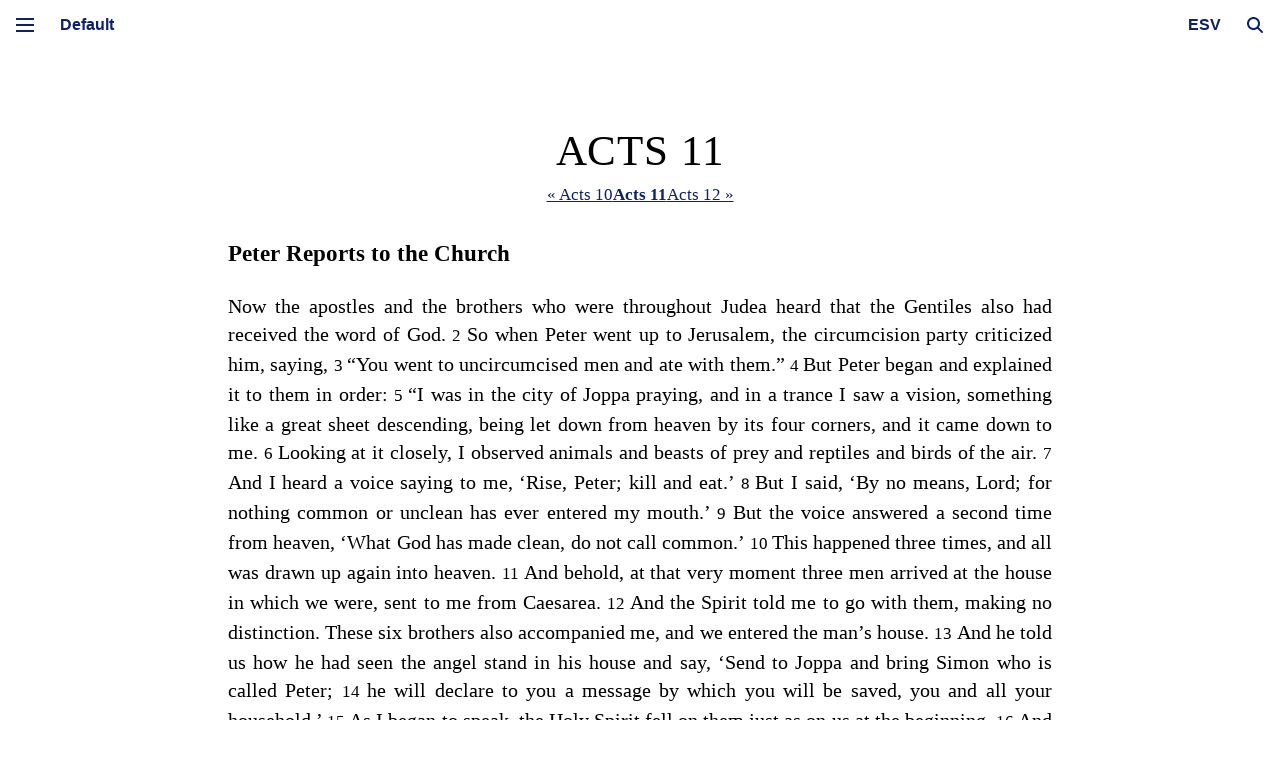

--- FILE ---
content_type: text/html; charset=utf-8
request_url: https://esv.literalword.com/?q=acts+11.29-30
body_size: 7494
content:
<!DOCTYPE html><html><head><meta charSet="utf-8"/><link rel="icon" href="/images/literalword.png" sizes="32x32"/><link rel="icon" href="/images/literalword.png" sizes="192x192"/><meta name="viewport" content="initial-scale=1.0, width=device-width, maximum-scale=1, viewport-fit=cover"/><title>Acts 11 - ESV Bible Online - Literal Word</title><meta name="next-head-count" content="5"/><script async="" src="https://www.googletagmanager.com/gtag/js?id=G-GP54QPPXHG"></script><script>
window.dataLayer = window.dataLayer || [];
function gtag(){dataLayer.push(arguments);}
gtag('js', new Date());
gtag('config', 'G-GP54QPPXHG');
</script><link rel="preload" href="/_next/static/css/da49e9f21271d677.css" as="style"/><link rel="stylesheet" href="/_next/static/css/da49e9f21271d677.css" data-n-g=""/><noscript data-n-css=""></noscript><script defer="" nomodule="" src="/_next/static/chunks/polyfills-78c92fac7aa8fdd8.js"></script><script src="/_next/static/chunks/webpack-6644baf4734202a5.js" defer=""></script><script src="/_next/static/chunks/framework-63157d71ad419e09.js" defer=""></script><script src="/_next/static/chunks/main-c16be8925d7d6bba.js" defer=""></script><script src="/_next/static/chunks/pages/_app-c9cf80d5a7bb8fa0.js" defer=""></script><script src="/_next/static/chunks/664-dd432b4bd621f687.js" defer=""></script><script src="/_next/static/chunks/802-d4a1591c9dac08de.js" defer=""></script><script src="/_next/static/chunks/815-84c31cea282c57a9.js" defer=""></script><script src="/_next/static/chunks/543-667ce8214714ac70.js" defer=""></script><script src="/_next/static/chunks/54-410e365869fd7734.js" defer=""></script><script src="/_next/static/chunks/pages/index-0f91f85bdc9ce0d5.js" defer=""></script><script src="/_next/static/m4GH608__gg4t2qNuB5Te/_buildManifest.js" defer=""></script><script src="/_next/static/m4GH608__gg4t2qNuB5Te/_ssgManifest.js" defer=""></script><style data-styled="" data-styled-version="6.1.19">.gaJbmA{display:inline-flex;align-items:center;position:relative;vertical-align:middle;margin-left:0px;cursor:pointer;width:16px;margin-right:7px;}/*!sc*/
.gaJbmA.expanded{width:0px;}/*!sc*/
.gaJbmA.expanded .search-input{width:300px;padding:20px;opacity:1;cursor:text;pointer-events:auto;}/*!sc*/
.gaJbmA.expanded .search-icon{opacity:0;}/*!sc*/
.gaJbmA.expanded .clear-button{opacity:1;}/*!sc*/
@media screen and (max-width:800px){.gaJbmA{opacity:1;pointer-events:auto;transition:opacity 0.3s ease;}.gaJbmA.expanded .search-input{width:220px;padding:15px;font-size:16px;}}/*!sc*/
data-styled.g1[id="SearchInput__SearchContainer-sc-14wyqhe-0"]{content:"gaJbmA,"}/*!sc*/
.dtrjsJ{position:relative;display:flex;align-items:center;width:100%;}/*!sc*/
.dtrjsJ.dtrjsJ.loading::before{bottom:-5px;width:90%;left:5%;}/*!sc*/
data-styled.g2[id="SearchInput__StyledForm-sc-14wyqhe-1"]{content:"dtrjsJ,"}/*!sc*/
.jKmDZX{position:absolute;right:0;top:50%;transform:translateY(-50%);width:0;opacity:0;transition:width 0.3s ease,opacity 0.3s ease;border:1px solid #ccc;border-radius:25px;padding:20px;height:30px;font-size:20px;box-sizing:border-box;cursor:pointer;pointer-events:none;}/*!sc*/
.jKmDZX ::-webkit-search-cancel-button,.jKmDZX ::-webkit-search-decoration{display:none;}/*!sc*/
data-styled.g3[id="SearchInput__StyledInput-sc-14wyqhe-2"]{content:"jKmDZX,"}/*!sc*/
.bMATNr{position:absolute;display:inline-block;height:100%;width:24px;cursor:pointer;top:0;right:12px;opacity:0;transition:opacity 0.3s ease;}/*!sc*/
data-styled.g4[id="SearchInput__ClearButton-sc-14wyqhe-3"]{content:"bMATNr,"}/*!sc*/
.blWiIO{cursor:pointer;border:none;background:none;width:16px;height:16px;padding:0;margin-right:5px;opacity:1;transition:opacity 0.3s ease;flex-shrink:0;}/*!sc*/
.blWiIO svg{width:100%;height:100%;fill:#0c2365;}/*!sc*/
data-styled.g5[id="SearchInput__SearchIcon-sc-14wyqhe-4"]{content:"blWiIO,"}/*!sc*/
.kRPdgn{position:fixed;top:0;left:45px;right:0;height:50px;z-index:20;display:flex;align-items:center;justify-content:space-between;padding:0 10px;transition:transform 0.3s ease,left 0.3s ease;overflow:visible;}/*!sc*/
.kRPdgn img{height:50px;}/*!sc*/
@media (max-width:800px){.kRPdgn{left:40px;z-index:22;background:white;border-bottom:1px solid #e3e3e3;}}/*!sc*/
@media print{.kRPdgn{display:none;}}/*!sc*/
data-styled.g6[id="Header__StyledHeader-sc-qqu600-0"]{content:"kRPdgn,"}/*!sc*/
.cGzjYf{display:flex;align-items:center;}/*!sc*/
@media (max-width:800px){.cGzjYf{opacity:1;pointer-events:auto;transition:opacity 0.3s ease;}}/*!sc*/
data-styled.g7[id="Header__Left-sc-qqu600-1"]{content:"cGzjYf,"}/*!sc*/
.bskAfX{position:relative;}/*!sc*/
data-styled.g8[id="Header__Right-sc-qqu600-2"]{content:"bskAfX,"}/*!sc*/
.kbNNPq{display:inline-block;vertical-align:middle;}/*!sc*/
@media (max-width:800px){.kbNNPq{opacity:1;pointer-events:auto;transition:opacity 0.3s ease;}}/*!sc*/
data-styled.g9[id="Header__OtherControls-sc-qqu600-3"]{content:"kbNNPq,"}/*!sc*/
.jlKdSY{text-align:center;padding:5px;font-size:16px;font-weight:bold;color:#0c2365;cursor:pointer;appearance:none;border:none;-webkit-appearance:none;-moz-appearance:none;background-image:none;margin-right:7px;background:white;}/*!sc*/
.jlKdSY:focus{outline:none;box-shadow:none;}/*!sc*/
.jlKdSY::-ms-expand{display:none;}/*!sc*/
data-styled.g10[id="Header__VersionDropdownRight-sc-qqu600-4"]{content:"jlKdSY,"}/*!sc*/
.fQgvrd{z-index:1;position:relative;}/*!sc*/
.fQgvrd select{padding:5px;margin-right:7px;cursor:pointer;font-size:16px;font-weight:bold;color:#0c2365;border:none;background:white;text-align:center;appearance:none;-webkit-appearance:none;-moz-appearance:none;}/*!sc*/
.fQgvrd select:focus{outline:none;}/*!sc*/
.fQgvrd select::-ms-expand{display:none;}/*!sc*/
data-styled.g11[id="Header__MenuContainer-sc-qqu600-5"]{content:"fQgvrd,"}/*!sc*/
.iaTvvk{cursor:pointer;height:50px;width:30px;position:relative;display:flex;align-items:center;justify-content:center;top:auto;color:inherit;}/*!sc*/
@media (max-width:800px){.iaTvvk{position:absolute;left:10px;margin-left:0;}}/*!sc*/
.iaTvvk .hamburger-line-container{position:relative;width:18px;height:14px;}/*!sc*/
.iaTvvk .hamburger-line{width:18px;height:2px;background-color:#0C2365;position:absolute;left:0;transition:0.3s;}/*!sc*/
.iaTvvk .hamburger-line:nth-child(1){top:0;transform:rotate(0);}/*!sc*/
.iaTvvk .hamburger-line:nth-child(2){top:6px;opacity:1;}/*!sc*/
.iaTvvk .hamburger-line:nth-child(3){top:12px;transform:rotate(0);}/*!sc*/
data-styled.g12[id="HamburgerMenu__MenuIcon-sc-14kwc1w-0"]{content:"iaTvvk,"}/*!sc*/
.iivOnR{padding-left:10px;position:fixed;top:0;left:0;height:100vh;width:30px;background:white;transition:width 0.3s ease,background 0.3s ease;z-index:1000;overflow:hidden;}/*!sc*/
@media (max-width:800px){.iivOnR{width:40px;padding-left:0;background:none;}}/*!sc*/
@media print{.iivOnR{display:none;}}/*!sc*/
data-styled.g13[id="Sidebar__SideMenu-sc-1rpv58h-0"]{content:"iivOnR,"}/*!sc*/
.ktpyFL{display:flex;align-items:center;height:50px;position:relative;width:50px;z-index:2;}/*!sc*/
@media (max-width:800px){.ktpyFL{background:white;border-bottom:1px solid #e3e3e3;width:40px;position:fixed;z-index:21;left:0;}}/*!sc*/
data-styled.g14[id="Sidebar__MenuHeader-sc-1rpv58h-1"]{content:"ktpyFL,"}/*!sc*/
.WMrRk{position:absolute;top:11px;left:40px;z-index:3;}/*!sc*/
data-styled.g15[id="Sidebar__Nav-sc-1rpv58h-2"]{content:"WMrRk,"}/*!sc*/
.faYaGm{text-decoration:none;font-family:Arial,Helvetica,sans-serif;color:#fff;display:none;margin-bottom:20px;transition:opacity 0.6s ease;opacity:1;}/*!sc*/
.faYaGm .full-text{padding:5px 10px;border-radius:5px;transition:all 0.2s ease;width:fit-content;}/*!sc*/
.faYaGm:hover .full-text{background-color:rgba(255,255,255,0.2);transform:translateX(3px);}/*!sc*/
.faYaGm .menu-icon{vertical-align:middle;margin-right:7px;}/*!sc*/
data-styled.g16[id="Sidebar__NavLink-sc-1rpv58h-3"]{content:"faYaGm,"}/*!sc*/
.hTNbuH{text-decoration:none;font-family:Arial,Helvetica,sans-serif;color:#fff;display:none;margin-bottom:20px;transition:opacity 0.6s ease;opacity:1;cursor:pointer;}/*!sc*/
.hTNbuH .full-text{padding:5px 10px;border-radius:5px;transition:all 0.2s ease;width:fit-content;}/*!sc*/
.hTNbuH:hover .full-text{background-color:rgba(255,255,255,0.2);transform:translateX(3px);}/*!sc*/
.hTNbuH .menu-icon{vertical-align:middle;margin-right:7px;}/*!sc*/
data-styled.g17[id="Sidebar__StyledLink-sc-1rpv58h-4"]{content:"hTNbuH,"}/*!sc*/
.fJcTfl{transition:margin-left 0.3s ease;margin-left:60px;margin-right:60px;margin-top:50px;}/*!sc*/
@media (max-width:800px){.fJcTfl{margin-left:0;margin-right:0;}}/*!sc*/
@media print{.fJcTfl{margin:0;}}/*!sc*/
data-styled.g18[id="Layout__Main-sc-1bh50mx-0"]{content:"fJcTfl,"}/*!sc*/
.fIEdrS{background:white;position:relative;text-align:justify;max-width:90%;margin:0 auto;padding-left:calc(-32px + 15vw);padding-right:calc(-32px + 15vw);padding-top:80px;padding-bottom:30px;line-height:140%;font-size:15pt;border-radius:0;transition:padding 0.3s ease,margin-left 0.3s ease;}/*!sc*/
@media (max-width:800px){.fIEdrS{box-sizing:border-box;width:100%;max-width:100%;padding:60px 30px 30px;font-size:1em;}}/*!sc*/
@media print{.fIEdrS{max-width:100%;padding:0;margin:0;}}/*!sc*/
data-styled.g19[id="Layout__ContentWrapper-sc-1bh50mx-1"]{content:"fIEdrS,"}/*!sc*/
.hcVRYD{position:fixed;top:0;left:0;width:100vw;height:100vh;background:rgba(0,0,0,0.5);z-index:999;display:none;}/*!sc*/
@media (min-width:801px){.hcVRYD{display:none;}}/*!sc*/
@media print{.hcVRYD{display:none;}}/*!sc*/
data-styled.g20[id="Layout__Overlay-sc-1bh50mx-2"]{content:"hcVRYD,"}/*!sc*/
.hbVSIQ{font-size:17px;font-family:var(--passage-nav-font-family);text-align:center;margin-bottom:30px;color:#0c2365;}/*!sc*/
.hbVSIQ a{text-decoration:underline;color:#0c2365;}/*!sc*/
.hbVSIQ a.current{font-weight:600;color:#0c2365;}/*!sc*/
.hbVSIQ .separator{color:#666;}/*!sc*/
@media print{.hbVSIQ{display:none;}}/*!sc*/
.dlhzyz{font-size:17px;font-family:var(--passage-nav-font-family);text-align:center;margin-bottom:30px;color:#0c2365;margin-bottom:0px;margin-top:50px;}/*!sc*/
.dlhzyz a{text-decoration:underline;color:#0c2365;}/*!sc*/
.dlhzyz a.current{font-weight:600;color:#0c2365;}/*!sc*/
.dlhzyz .separator{color:#666;}/*!sc*/
@media print{.dlhzyz{display:none;}}/*!sc*/
data-styled.g25[id="PassageNav__StyledPassageNav-sc-f44hpi-0"]{content:"hbVSIQ,dlhzyz,"}/*!sc*/
.dhxqDO{font-size:8pt;margin:auto;margin-top:50px;text-align:center;line-height:normal;}/*!sc*/
@media (max-width:800px){.dhxqDO{font-size:6pt;}}/*!sc*/
@media (max-width:450px){.dhxqDO{font-size:4.5pt;}}/*!sc*/
data-styled.g26[id="Copyright__CopyrightContainer-sc-as1gmn-0"]{content:"dhxqDO,"}/*!sc*/
.hHBrMx{text-align:center;font-size:32pt;line-height:100%;margin-top:0;margin-bottom:7pt;font-weight:normal;letter-spacing:0.02em;font-family:var(--passage-title-font-family);text-transform:uppercase;}/*!sc*/
@media (max-width:750px){.hHBrMx{font-size:20pt;}}/*!sc*/
@media print{.hHBrMx{margin-bottom:0.4in;}}/*!sc*/
data-styled.g28[id="Passage__StyledPassageTitle-sc-1jw7bpp-0"]{content:"hHBrMx,"}/*!sc*/
</style></head><body class="verse-numbers section-headings"><div id="__next"><div><div id="side-menu" class="Sidebar__SideMenu-sc-1rpv58h-0 iivOnR"><div class="Sidebar__MenuHeader-sc-1rpv58h-1 ktpyFL"><div id="menu-icon" title="Press m to toggle menu" class="HamburgerMenu__MenuIcon-sc-14kwc1w-0 iaTvvk"><div class="hamburger-line-container"><div class="hamburger-line"></div><div class="hamburger-line"></div><div class="hamburger-line"></div></div></div></div><nav class="Sidebar__Nav-sc-1rpv58h-2 WMrRk"><a href="/" class="Sidebar__StyledLink-sc-1rpv58h-4 hTNbuH"><div class="full-text"><b>Literal Word</b></div></a><a href="/about/bible" class="Sidebar__NavLink-sc-1rpv58h-3 faYaGm"><div class="full-text"><span class="menu-icon"><svg xmlns="http://www.w3.org/2000/svg" viewBox="0 0 24 24" width="16" height="16" fill="none" stroke="currentColor" stroke-width="2" stroke-linecap="round" stroke-linejoin="round"><circle cx="12" cy="12" r="10"></circle><line x1="12" y1="16" x2="12" y2="12"></line><line x1="12" y1="8" x2="12" y2="8"></line></svg></span>About</div></a><a href="/contents" class="Sidebar__NavLink-sc-1rpv58h-3 faYaGm"><div class="full-text"><span class="menu-icon"><svg xmlns="http://www.w3.org/2000/svg" viewBox="0 0 24 24" width="16" height="16" fill="none" stroke="currentColor" stroke-width="2" stroke-linecap="round" stroke-linejoin="round"><path d="M4 19.5A2.5 2.5 0 0 1 6.5 17H20"></path><path d="M6.5 2H20v20H6.5A2.5 2.5 0 0 1 4 19.5v-15A2.5 2.5 0 0 1 6.5 2z"></path></svg></span>Contents</div></a></nav></div><div class="Layout__Overlay-sc-1bh50mx-2 hcVRYD"></div><header id="top-bar" class="Header__StyledHeader-sc-qqu600-0 kRPdgn"><div class="Header__Left-sc-qqu600-1 cGzjYf"><div class="Header__MenuContainer-sc-qqu600-5 fQgvrd"><select><option value="default" selected="">Default</option><option value="study">Study</option><option value="reader">Reader</option></select></div></div><div class="Header__Right-sc-qqu600-2 bskAfX"><div class="Header__OtherControls-sc-qqu600-3 kbNNPq"><select class="Header__VersionDropdownRight-sc-qqu600-4 jlKdSY"><option value="NASB">NASB</option><option value="LSB">LSB</option><option value="ESV" selected="">ESV</option><option value="KJV">KJV</option></select></div><div class="SearchInput__SearchContainer-sc-14wyqhe-0 gaJbmA"><form class="SearchInput__StyledForm-sc-14wyqhe-1 dtrjsJ"><input type="search" placeholder="Search the Bible..." name="q" class="SearchInput__StyledInput-sc-14wyqhe-2 jKmDZX search-input" autoComplete="off" value="acts 11.29-30"/><a class="SearchInput__ClearButton-sc-14wyqhe-3 bMATNr clear-button"></a><button type="submit" hidden="">Search</button></form><button class="SearchInput__SearchIcon-sc-14wyqhe-4 blWiIO search-icon" title="Press / to open search"><svg xmlns="http://www.w3.org/2000/svg" viewBox="0 0 512 512"><path d="M416 208c0 45.9-14.9 88.3-40 122.7L502.6 457.4c12.5 12.5 12.5 32.8 0 45.3s-32.8 12.5-45.3 0L330.7 376c-34.4 25.2-76.8 40-122.7 40C93.1 416 0 322.9 0 208S93.1 0 208 0S416 93.1 416 208zM208 352a144 144 0 1 0 0-288 144 144 0 1 0 0 288z"></path></svg></button></div></div></header><div class="Layout__Main-sc-1bh50mx-0 fJcTfl"><div class="Layout__ContentWrapper-sc-1bh50mx-1 fIEdrS"><style></style><div class="Passage__PassageWrapper-sc-1jw7bpp-1"><p class="Passage__StyledPassageTitle-sc-1jw7bpp-0 hHBrMx">Acts 11</p><div class="PassageNav__StyledPassageNav-sc-f44hpi-0 hbVSIQ"><a class="pill" data-prefetch="true" title="Press [ for previous chapter" href="/?q=Acts+10">« Acts 10</a><span class="separator"></span><a class="current pill" data-prefetch="true" href="/?q=Acts+11">Acts 11</a><span class="separator"></span><a class="pill" data-prefetch="true" title="Press ] for next chapter" href="/?q=Acts+12">Acts 12 »</a></div><div class="passage"><span class="verse first-verse" data-key=44-011-001><h3 class="subhead chapter-subhead">Peter Reports to the Church</h3><h2 class=chapter-number data-chapter=11></h2><span class="prose">Now the apostles and the brothers who were throughout Judea heard that the Gentiles also had received the word of God. </span></span><span class="verse" data-key=44-011-002><small data-verse=2><span>2 </span></small><span class="prose">So when Peter went up to Jerusalem, the circumcision party criticized him, saying, </span></span><span class="verse" data-key=44-011-003><small data-verse=3><span>3 </span></small><span class="prose double-quote">“You went to uncircumcised men and ate with them.” </span></span><span class="verse" data-key=44-011-004><small data-verse=4><span>4 </span></small><span class="prose">But Peter began and explained it to them in order: </span></span><span class="verse" data-key=44-011-005><small data-verse=5><span>5 </span></small><span class="prose double-quote">“I was in the city of Joppa praying, and in a trance I saw a vision, something like a great sheet descending, being let down from heaven by its four corners, and it came down to me. </span></span><span class="verse" data-key=44-011-006><small data-verse=6><span>6 </span></small><span class="prose">Looking at it closely, I observed animals and beasts of prey and reptiles and birds of the air. </span></span><span class="verse" data-key=44-011-007><small data-verse=7><span>7 </span></small><span class="prose">And I heard a voice saying to me, ‘Rise, Peter; kill and eat.’ </span></span><span class="verse" data-key=44-011-008><small data-verse=8><span>8 </span></small><span class="prose">But I said, ‘By no means, Lord; for nothing common or unclean has ever entered my mouth.’ </span></span><span class="verse" data-key=44-011-009><small data-verse=9><span>9 </span></small><span class="prose">But the voice answered a second time from heaven, ‘What God has made clean, do not call common.’ </span></span><span class="verse" data-key=44-011-010><small data-verse=10><span>10 </span></small><span class="prose">This happened three times, and all was drawn up again into heaven. </span></span><span class="verse" data-key=44-011-011><small data-verse=11><span>11 </span></small><span class="prose">And behold, at that very moment three men arrived at the house in which we were, sent to me from Caesarea. </span></span><span class="verse" data-key=44-011-012><small data-verse=12><span>12 </span></small><span class="prose">And the Spirit told me to go with them, making no distinction. These six brothers also accompanied me, and we entered the man’s house. </span></span><span class="verse" data-key=44-011-013><small data-verse=13><span>13 </span></small><span class="prose">And he told us how he had seen the angel stand in his house and say, ‘Send to Joppa and bring Simon who is called Peter; </span></span><span class="verse" data-key=44-011-014><small data-verse=14><span>14 </span></small><span class="prose">he will declare to you a message by which you will be saved, you and all your household.’ </span></span><span class="verse" data-key=44-011-015><small data-verse=15><span>15 </span></small><span class="prose">As I began to speak, the Holy Spirit fell on them just as on us at the beginning. </span></span><span class="verse" data-key=44-011-016><small data-verse=16><span>16 </span></small><span class="prose">And I remembered the word of the Lord, how he said, ‘John baptized with water, but you will be baptized with the Holy Spirit.’ </span></span><span class="verse" data-key=44-011-017><small data-verse=17><span>17 </span></small><span class="prose">If then God gave the same gift to them as he gave to us when we believed in the Lord Jesus Christ, who was I that I could stand in God’s way?” </span></span><span class="verse" data-key=44-011-018><small data-verse=18><span>18 </span></small><span class="prose">When they heard these things they fell silent. And they glorified God, saying, “Then to the Gentiles also God has granted repentance that leads to life.” </span></span><span class="verse" data-key=44-011-019><h3 class=subhead>The Church in Antioch</h3><span class=start-pericope></span><small data-verse=19><span>19 </span></small><span class="prose">Now those who were scattered because of the persecution that arose over Stephen traveled as far as Phoenicia and Cyprus and Antioch, speaking the word to no one except Jews. </span></span><span class="verse" data-key=44-011-020><small data-verse=20><span>20 </span></small><span class="prose">But there were some of them, men of Cyprus and Cyrene, who on coming to Antioch spoke to the Hellenists also, preaching the Lord Jesus. </span></span><span class="verse" data-key=44-011-021><small data-verse=21><span>21 </span></small><span class="prose">And the hand of the Lord was with them, and a great number who believed turned to the Lord. </span></span><span class="verse" data-key=44-011-022><small data-verse=22><span>22 </span></small><span class="prose">The report of this came to the ears of the church in Jerusalem, and they sent Barnabas to Antioch. </span></span><span class="verse" data-key=44-011-023><small data-verse=23><span>23 </span></small><span class="prose">When he came and saw the grace of God, he was glad, and he exhorted them all to remain faithful to the Lord with steadfast purpose, </span></span><span class="verse" data-key=44-011-024><small data-verse=24><span>24 </span></small><span class="prose">for he was a good man, full of the Holy Spirit and of faith. And a great many people were added to the Lord. </span></span><span class="verse" data-key=44-011-025><small data-verse=25><span>25 </span></small><span class="prose">So Barnabas went to Tarsus to look for Saul, </span></span><span class="verse" data-key=44-011-026><small data-verse=26><span>26 </span></small><span class="prose">and when he had found him, he brought him to Antioch. For a whole year they met with the church and taught a great many people. And in Antioch the disciples were first called Christians. </span></span><span class="verse" data-key=44-011-027><span class=start-pericope></span><small data-verse=27><span>27 </span></small><span class="prose">Now in these days prophets came down from Jerusalem to Antioch. </span></span><span class="verse" data-key=44-011-028><small data-verse=28><span>28 </span></small><span class="prose">And one of them named Agabus stood up and foretold by the Spirit that there would be a great famine over all the world (this took place in the days of Claudius). </span></span><span class="verse" data-key=44-011-029><small data-verse=29><span>29 </span></small><span class="prose">So the disciples determined, every one according to his ability, to send relief to the brothers living in Judea. </span></span><span class="verse" data-key=44-011-030><small data-verse=30><span>30 </span></small><span class="prose">And they did so, sending it to the elders by the hand of Barnabas and Saul. </span></span></div><div class="PassageNav__StyledPassageNav-sc-f44hpi-0 dlhzyz"><a class="pill" data-prefetch="true" title="Press [ for previous chapter" href="/?q=Acts+10">« Acts 10</a><span class="separator"></span><a class="current pill" data-prefetch="true" href="/?q=Acts+11">Acts 11</a><span class="separator"></span><a class="pill" data-prefetch="true" title="Press ] for next chapter" href="/?q=Acts+12">Acts 12 »</a></div><div class="Copyright__CopyrightContainer-sc-as1gmn-0 dhxqDO">The ESV® Bible (The Holy Bible, English Standard Version®), © 2001 by Crossway,<br/>a publishing ministry of Good News Publishers. ESV Text Edition: 2025.</div></div></div></div></div></div><script id="__NEXT_DATA__" type="application/json">{"props":{"pageProps":{"counter":347,"h":null,"q":"acts 11.29-30","searchMatchCount":0,"passages":[{"from":{"bn":44,"cn":11,"vn":1},"to":{"bn":44,"cn":11,"vn":30},"title":"Acts 11","passageHtml":"\u003cspan class=\"verse first-verse\" data-key=44-011-001\u003e\u003ch3 class=\"subhead chapter-subhead\"\u003ePeter Reports to the Church\u003c/h3\u003e\u003ch2 class=chapter-number data-chapter=11\u003e\u003c/h2\u003e\u003cspan class=\"prose\"\u003eNow the apostles and the brothers who were throughout Judea heard that the Gentiles also had received the word of God. \u003c/span\u003e\u003c/span\u003e\u003cspan class=\"verse\" data-key=44-011-002\u003e\u003csmall data-verse=2\u003e\u003cspan\u003e2 \u003c/span\u003e\u003c/small\u003e\u003cspan class=\"prose\"\u003eSo when Peter went up to Jerusalem, the circumcision party criticized him, saying, \u003c/span\u003e\u003c/span\u003e\u003cspan class=\"verse\" data-key=44-011-003\u003e\u003csmall data-verse=3\u003e\u003cspan\u003e3 \u003c/span\u003e\u003c/small\u003e\u003cspan class=\"prose double-quote\"\u003e“You went to uncircumcised men and ate with them.” \u003c/span\u003e\u003c/span\u003e\u003cspan class=\"verse\" data-key=44-011-004\u003e\u003csmall data-verse=4\u003e\u003cspan\u003e4 \u003c/span\u003e\u003c/small\u003e\u003cspan class=\"prose\"\u003eBut Peter began and explained it to them in order: \u003c/span\u003e\u003c/span\u003e\u003cspan class=\"verse\" data-key=44-011-005\u003e\u003csmall data-verse=5\u003e\u003cspan\u003e5 \u003c/span\u003e\u003c/small\u003e\u003cspan class=\"prose double-quote\"\u003e“I was in the city of Joppa praying, and in a trance I saw a vision, something like a great sheet descending, being let down from heaven by its four corners, and it came down to me. \u003c/span\u003e\u003c/span\u003e\u003cspan class=\"verse\" data-key=44-011-006\u003e\u003csmall data-verse=6\u003e\u003cspan\u003e6 \u003c/span\u003e\u003c/small\u003e\u003cspan class=\"prose\"\u003eLooking at it closely, I observed animals and beasts of prey and reptiles and birds of the air. \u003c/span\u003e\u003c/span\u003e\u003cspan class=\"verse\" data-key=44-011-007\u003e\u003csmall data-verse=7\u003e\u003cspan\u003e7 \u003c/span\u003e\u003c/small\u003e\u003cspan class=\"prose\"\u003eAnd I heard a voice saying to me, ‘Rise, Peter; kill and eat.’ \u003c/span\u003e\u003c/span\u003e\u003cspan class=\"verse\" data-key=44-011-008\u003e\u003csmall data-verse=8\u003e\u003cspan\u003e8 \u003c/span\u003e\u003c/small\u003e\u003cspan class=\"prose\"\u003eBut I said, ‘By no means, Lord; for nothing common or unclean has ever entered my mouth.’ \u003c/span\u003e\u003c/span\u003e\u003cspan class=\"verse\" data-key=44-011-009\u003e\u003csmall data-verse=9\u003e\u003cspan\u003e9 \u003c/span\u003e\u003c/small\u003e\u003cspan class=\"prose\"\u003eBut the voice answered a second time from heaven, ‘What God has made clean, do not call common.’ \u003c/span\u003e\u003c/span\u003e\u003cspan class=\"verse\" data-key=44-011-010\u003e\u003csmall data-verse=10\u003e\u003cspan\u003e10 \u003c/span\u003e\u003c/small\u003e\u003cspan class=\"prose\"\u003eThis happened three times, and all was drawn up again into heaven. \u003c/span\u003e\u003c/span\u003e\u003cspan class=\"verse\" data-key=44-011-011\u003e\u003csmall data-verse=11\u003e\u003cspan\u003e11 \u003c/span\u003e\u003c/small\u003e\u003cspan class=\"prose\"\u003eAnd behold, at that very moment three men arrived at the house in which we were, sent to me from Caesarea. \u003c/span\u003e\u003c/span\u003e\u003cspan class=\"verse\" data-key=44-011-012\u003e\u003csmall data-verse=12\u003e\u003cspan\u003e12 \u003c/span\u003e\u003c/small\u003e\u003cspan class=\"prose\"\u003eAnd the Spirit told me to go with them, making no distinction. These six brothers also accompanied me, and we entered the man’s house. \u003c/span\u003e\u003c/span\u003e\u003cspan class=\"verse\" data-key=44-011-013\u003e\u003csmall data-verse=13\u003e\u003cspan\u003e13 \u003c/span\u003e\u003c/small\u003e\u003cspan class=\"prose\"\u003eAnd he told us how he had seen the angel stand in his house and say, ‘Send to Joppa and bring Simon who is called Peter; \u003c/span\u003e\u003c/span\u003e\u003cspan class=\"verse\" data-key=44-011-014\u003e\u003csmall data-verse=14\u003e\u003cspan\u003e14 \u003c/span\u003e\u003c/small\u003e\u003cspan class=\"prose\"\u003ehe will declare to you a message by which you will be saved, you and all your household.’ \u003c/span\u003e\u003c/span\u003e\u003cspan class=\"verse\" data-key=44-011-015\u003e\u003csmall data-verse=15\u003e\u003cspan\u003e15 \u003c/span\u003e\u003c/small\u003e\u003cspan class=\"prose\"\u003eAs I began to speak, the Holy Spirit fell on them just as on us at the beginning. \u003c/span\u003e\u003c/span\u003e\u003cspan class=\"verse\" data-key=44-011-016\u003e\u003csmall data-verse=16\u003e\u003cspan\u003e16 \u003c/span\u003e\u003c/small\u003e\u003cspan class=\"prose\"\u003eAnd I remembered the word of the Lord, how he said, ‘John baptized with water, but you will be baptized with the Holy Spirit.’ \u003c/span\u003e\u003c/span\u003e\u003cspan class=\"verse\" data-key=44-011-017\u003e\u003csmall data-verse=17\u003e\u003cspan\u003e17 \u003c/span\u003e\u003c/small\u003e\u003cspan class=\"prose\"\u003eIf then God gave the same gift to them as he gave to us when we believed in the Lord Jesus Christ, who was I that I could stand in God’s way?” \u003c/span\u003e\u003c/span\u003e\u003cspan class=\"verse\" data-key=44-011-018\u003e\u003csmall data-verse=18\u003e\u003cspan\u003e18 \u003c/span\u003e\u003c/small\u003e\u003cspan class=\"prose\"\u003eWhen they heard these things they fell silent. And they glorified God, saying, “Then to the Gentiles also God has granted repentance that leads to life.” \u003c/span\u003e\u003c/span\u003e\u003cspan class=\"verse\" data-key=44-011-019\u003e\u003ch3 class=subhead\u003eThe Church in Antioch\u003c/h3\u003e\u003cspan class=start-pericope\u003e\u003c/span\u003e\u003csmall data-verse=19\u003e\u003cspan\u003e19 \u003c/span\u003e\u003c/small\u003e\u003cspan class=\"prose\"\u003eNow those who were scattered because of the persecution that arose over Stephen traveled as far as Phoenicia and Cyprus and Antioch, speaking the word to no one except Jews. \u003c/span\u003e\u003c/span\u003e\u003cspan class=\"verse\" data-key=44-011-020\u003e\u003csmall data-verse=20\u003e\u003cspan\u003e20 \u003c/span\u003e\u003c/small\u003e\u003cspan class=\"prose\"\u003eBut there were some of them, men of Cyprus and Cyrene, who on coming to Antioch spoke to the Hellenists also, preaching the Lord Jesus. \u003c/span\u003e\u003c/span\u003e\u003cspan class=\"verse\" data-key=44-011-021\u003e\u003csmall data-verse=21\u003e\u003cspan\u003e21 \u003c/span\u003e\u003c/small\u003e\u003cspan class=\"prose\"\u003eAnd the hand of the Lord was with them, and a great number who believed turned to the Lord. \u003c/span\u003e\u003c/span\u003e\u003cspan class=\"verse\" data-key=44-011-022\u003e\u003csmall data-verse=22\u003e\u003cspan\u003e22 \u003c/span\u003e\u003c/small\u003e\u003cspan class=\"prose\"\u003eThe report of this came to the ears of the church in Jerusalem, and they sent Barnabas to Antioch. \u003c/span\u003e\u003c/span\u003e\u003cspan class=\"verse\" data-key=44-011-023\u003e\u003csmall data-verse=23\u003e\u003cspan\u003e23 \u003c/span\u003e\u003c/small\u003e\u003cspan class=\"prose\"\u003eWhen he came and saw the grace of God, he was glad, and he exhorted them all to remain faithful to the Lord with steadfast purpose, \u003c/span\u003e\u003c/span\u003e\u003cspan class=\"verse\" data-key=44-011-024\u003e\u003csmall data-verse=24\u003e\u003cspan\u003e24 \u003c/span\u003e\u003c/small\u003e\u003cspan class=\"prose\"\u003efor he was a good man, full of the Holy Spirit and of faith. And a great many people were added to the Lord. \u003c/span\u003e\u003c/span\u003e\u003cspan class=\"verse\" data-key=44-011-025\u003e\u003csmall data-verse=25\u003e\u003cspan\u003e25 \u003c/span\u003e\u003c/small\u003e\u003cspan class=\"prose\"\u003eSo Barnabas went to Tarsus to look for Saul, \u003c/span\u003e\u003c/span\u003e\u003cspan class=\"verse\" data-key=44-011-026\u003e\u003csmall data-verse=26\u003e\u003cspan\u003e26 \u003c/span\u003e\u003c/small\u003e\u003cspan class=\"prose\"\u003eand when he had found him, he brought him to Antioch. For a whole year they met with the church and taught a great many people. And in Antioch the disciples were first called Christians. \u003c/span\u003e\u003c/span\u003e\u003cspan class=\"verse\" data-key=44-011-027\u003e\u003cspan class=start-pericope\u003e\u003c/span\u003e\u003csmall data-verse=27\u003e\u003cspan\u003e27 \u003c/span\u003e\u003c/small\u003e\u003cspan class=\"prose\"\u003eNow in these days prophets came down from Jerusalem to Antioch. \u003c/span\u003e\u003c/span\u003e\u003cspan class=\"verse\" data-key=44-011-028\u003e\u003csmall data-verse=28\u003e\u003cspan\u003e28 \u003c/span\u003e\u003c/small\u003e\u003cspan class=\"prose\"\u003eAnd one of them named Agabus stood up and foretold by the Spirit that there would be a great famine over all the world (this took place in the days of Claudius). \u003c/span\u003e\u003c/span\u003e\u003cspan class=\"verse\" data-key=44-011-029\u003e\u003csmall data-verse=29\u003e\u003cspan\u003e29 \u003c/span\u003e\u003c/small\u003e\u003cspan class=\"prose\"\u003eSo the disciples determined, every one according to his ability, to send relief to the brothers living in Judea. \u003c/span\u003e\u003c/span\u003e\u003cspan class=\"verse\" data-key=44-011-030\u003e\u003csmall data-verse=30\u003e\u003cspan\u003e30 \u003c/span\u003e\u003c/small\u003e\u003cspan class=\"prose\"\u003eAnd they did so, sending it to the elders by the hand of Barnabas and Saul. \u003c/span\u003e\u003c/span\u003e","verseCount":30}],"start":1769902546745,"duration":2,"version":"ESV"},"__N_SSP":true},"page":"/","query":{"q":"acts 11.29-30"},"buildId":"m4GH608__gg4t2qNuB5Te","isFallback":false,"gssp":true,"scriptLoader":[]}</script></body></html>